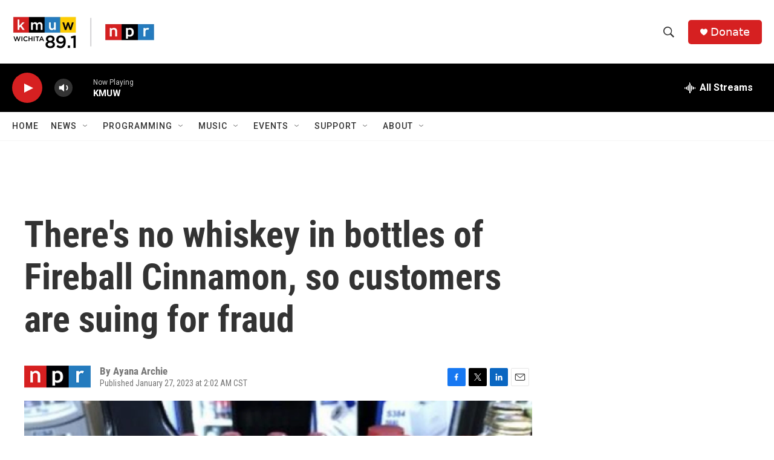

--- FILE ---
content_type: text/html; charset=utf-8
request_url: https://www.google.com/recaptcha/api2/aframe
body_size: 269
content:
<!DOCTYPE HTML><html><head><meta http-equiv="content-type" content="text/html; charset=UTF-8"></head><body><script nonce="IkNTSKlwATNQkRFdiVESaQ">/** Anti-fraud and anti-abuse applications only. See google.com/recaptcha */ try{var clients={'sodar':'https://pagead2.googlesyndication.com/pagead/sodar?'};window.addEventListener("message",function(a){try{if(a.source===window.parent){var b=JSON.parse(a.data);var c=clients[b['id']];if(c){var d=document.createElement('img');d.src=c+b['params']+'&rc='+(localStorage.getItem("rc::a")?sessionStorage.getItem("rc::b"):"");window.document.body.appendChild(d);sessionStorage.setItem("rc::e",parseInt(sessionStorage.getItem("rc::e")||0)+1);localStorage.setItem("rc::h",'1769313690760');}}}catch(b){}});window.parent.postMessage("_grecaptcha_ready", "*");}catch(b){}</script></body></html>